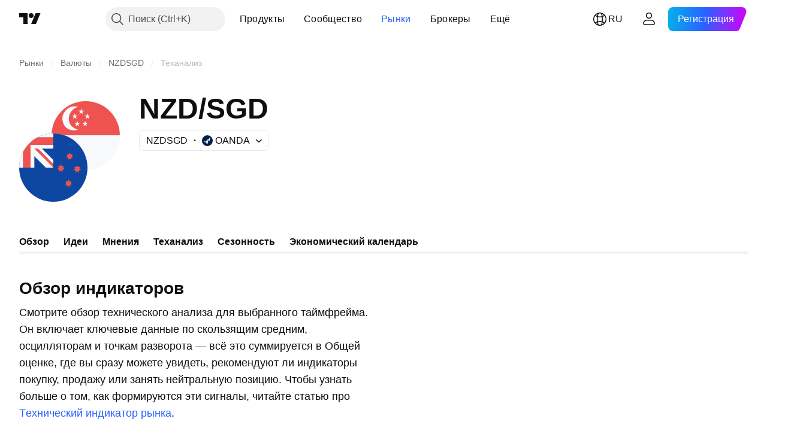

--- FILE ---
content_type: text/css; charset=utf-8
request_url: https://static.tradingview.com/static/bundles/73201.e7683954682ac1ecadbd.css
body_size: 1127
content:
.tabs-OWO0Ye41{margin:-5px;overflow:hidden;padding:5px}.speedometersContainer-kg4MJrFB{cursor:default;display:grid}.speedometersContainer-kg4MJrFB.laptop-kg4MJrFB{grid-template-columns:repeat(3,1fr)}.speedometerWrapper-kg4MJrFB{align-items:center;contain:content;display:flex;flex-direction:column;flex-grow:1;justify-content:end;order:2}.speedometerWrapper-kg4MJrFB.laptop-kg4MJrFB:first-child{padding-right:10px}.speedometerWrapper-kg4MJrFB.laptop-kg4MJrFB:last-child{padding-left:10px}.speedometerTitle-kg4MJrFB{color:var(--color-text-primary);font-family:-apple-system,BlinkMacSystemFont,Trebuchet MS,Roboto,Ubuntu,sans-serif;font-feature-settings:"tnum" on,"lnum" on;font-style:normal;margin:24px 16px;text-align:center;--ui-lib-typography-font-size:16px;font-size:var(--ui-lib-typography-font-size);font-weight:600;--ui-lib-typography-line-height:24px;line-height:var(--ui-lib-typography-line-height)}.countersWrapper-kg4MJrFB{display:flex;justify-content:space-between;margin-top:24px}.counterWrapper-kg4MJrFB{align-items:center;display:flex;flex-direction:column;margin:0 16px}.counterNumber-kg4MJrFB{margin-bottom:5px}.counterNumber-kg4MJrFB.small-kg4MJrFB{font-family:-apple-system,BlinkMacSystemFont,Trebuchet MS,Roboto,Ubuntu,sans-serif;font-feature-settings:"tnum" on,"lnum" on;font-style:normal;--ui-lib-typography-font-size:18px;font-size:var(--ui-lib-typography-font-size);font-weight:400;--ui-lib-typography-line-height:28px;line-height:var(--ui-lib-typography-line-height)}.counterNumber-kg4MJrFB.large-kg4MJrFB,.counterNumber-kg4MJrFB.medium-kg4MJrFB{font-family:-apple-system,BlinkMacSystemFont,Trebuchet MS,Roboto,Ubuntu,sans-serif;font-feature-settings:"tnum" on,"lnum" on;font-style:normal;--ui-lib-typography-font-size:20px;font-size:var(--ui-lib-typography-font-size);font-weight:400;--ui-lib-typography-line-height:30px;line-height:var(--ui-lib-typography-line-height)}.counterTitle-kg4MJrFB{color:var(--color-text-primary);text-align:center}.counterTitle-kg4MJrFB.small-kg4MJrFB{font-family:-apple-system,BlinkMacSystemFont,Trebuchet MS,Roboto,Ubuntu,sans-serif;font-feature-settings:"tnum" on,"lnum" on;font-style:normal;--ui-lib-typography-font-size:14px;font-size:var(--ui-lib-typography-font-size);font-weight:600;--ui-lib-typography-line-height:18px;line-height:var(--ui-lib-typography-line-height)}.counterTitle-kg4MJrFB.large-kg4MJrFB,.counterTitle-kg4MJrFB.medium-kg4MJrFB{font-family:-apple-system,BlinkMacSystemFont,Trebuchet MS,Roboto,Ubuntu,sans-serif;font-feature-settings:"tnum" on,"lnum" on;font-style:normal;--ui-lib-typography-font-size:16px;font-size:var(--ui-lib-typography-font-size);font-weight:600;--ui-lib-typography-line-height:24px;line-height:var(--ui-lib-typography-line-height)}.tablesWrapper-kg4MJrFB{display:grid;grid-column-gap:64px}.tablesWrapper-kg4MJrFB.tabletVertical-kg4MJrFB{grid-template-columns:repeat(2,1fr)}.tablesWrapper-kg4MJrFB table{width:100%}.summary-kg4MJrFB{order:1}.summary-kg4MJrFB .speedometerTitle-kg4MJrFB{margin-top:0}.summary-kg4MJrFB.tabletVertical-kg4MJrFB{grid-column:1/span 2}.summary-kg4MJrFB.laptop-kg4MJrFB{grid-column:unset;order:2}.tableWithAction-kg4MJrFB{flex-basis:calc(50% - 20px);flex-grow:0}.tableWithAction-kg4MJrFB tr td:last-child,.tableWithAction-kg4MJrFB tr th:last-child{text-align:left;width:60px}.maTable-kg4MJrFB{margin-top:32px}.maTable-kg4MJrFB.tabletVertical-kg4MJrFB{margin-top:0}.maTable-kg4MJrFB tr:nth-child(2n){border-bottom:none}.maTable-kg4MJrFB tr:nth-last-child(-n+3){border-bottom:1px solid;border-bottom-color:var(--color-border-table)}.maTable-kg4MJrFB tr:last-child{border-bottom:none}.spacing-kg4MJrFB{display:block;height:32px}.spacing-kg4MJrFB.laptop-kg4MJrFB{height:40px}.spacing-kg4MJrFB.desktopMedium-kg4MJrFB{height:48px}.pivotsPopup-kg4MJrFB{display:grid}.empty-kg4MJrFB{box-sizing:border-box;padding-top:120px}@media (min-width:768px){.empty-kg4MJrFB{padding-top:180px}}.emptyWrap-kg4MJrFB.withoutVertOffsets-kg4MJrFB{padding-bottom:0;padding-top:0}.emptyStateIcon-kg4MJrFB{background-image:url(empty-ghost.c5ab8813c568c9391060.svg);height:120px;width:120px}html.theme-dark .emptyStateIcon-kg4MJrFB{background-image:url(empty-ghost-dark.a3f1a8968b0f696b1c89.svg)}.block-owh1YIrL+.block-owh1YIrL{margin-top:8px}.wrap-Rfltd5_6{display:grid}.wrap-Rfltd5_6.tabletVertical-Rfltd5_6 .larger-Rfltd5_6{grid-column:1/span 2}.wrap-Rfltd5_6.laptop-Rfltd5_6{grid-template-columns:repeat(3,1fr)}.wrap-Rfltd5_6.laptop-Rfltd5_6 .larger-Rfltd5_6{grid-column:unset;order:2}.wrap-Rfltd5_6.laptop-Rfltd5_6 .smaller-Rfltd5_6{margin-top:0}.icon-Rfltd5_6{align-items:end;display:inline-flex;justify-content:center}.larger-Rfltd5_6{order:1}.smaller-Rfltd5_6{margin-top:40px;order:2}.wrap-fvo5SfnP{display:grid;grid-column-gap:64px}.wrap-fvo5SfnP.tabletVertical-fvo5SfnP{grid-template-columns:repeat(2,1fr)}.wrap-fvo5SfnP.tabletVertical-fvo5SfnP .maTable-fvo5SfnP{margin-top:0}.maTable-fvo5SfnP{margin-top:32px}.contentRow-fvo5SfnP{display:flex}.contentRow-fvo5SfnP+.contentRow-fvo5SfnP{margin-top:20px}.miniBlocks-fvo5SfnP{display:flex;justify-content:flex-end;width:100%}.pivotBlocks-fvo5SfnP{display:flex;justify-content:space-between;margin-left:36px;width:100%}.pivotBlocks-fvo5SfnP.tabletVertical-fvo5SfnP{margin-left:65px}.pivotBlock-fvo5SfnP+.pivotBlock-fvo5SfnP{margin-left:16px}.wrapper-ZLalsSEH{display:contents}.wrapper-ZLalsSEH.laptop-ZLalsSEH .footer-ZLalsSEH,.wrapper-ZLalsSEH.laptop-ZLalsSEH .table-ZLalsSEH{margin-top:55px}.wrapper-ZLalsSEH.desktopMedium-ZLalsSEH .footer-ZLalsSEH,.wrapper-ZLalsSEH.desktopMedium-ZLalsSEH .table-ZLalsSEH{margin-top:60px}.wrapper-ZLalsSEH.desktopMedium-ZLalsSEH .speedometers-ZLalsSEH{margin-top:50px}.footer-ZLalsSEH,.speedometers-ZLalsSEH,.table-ZLalsSEH{margin-top:40px}.tabs-ZLalsSEH{display:flex;overflow:hidden}.tab-ZLalsSEH{flex-shrink:0}.tab-ZLalsSEH+.tab-ZLalsSEH{margin-left:16px}